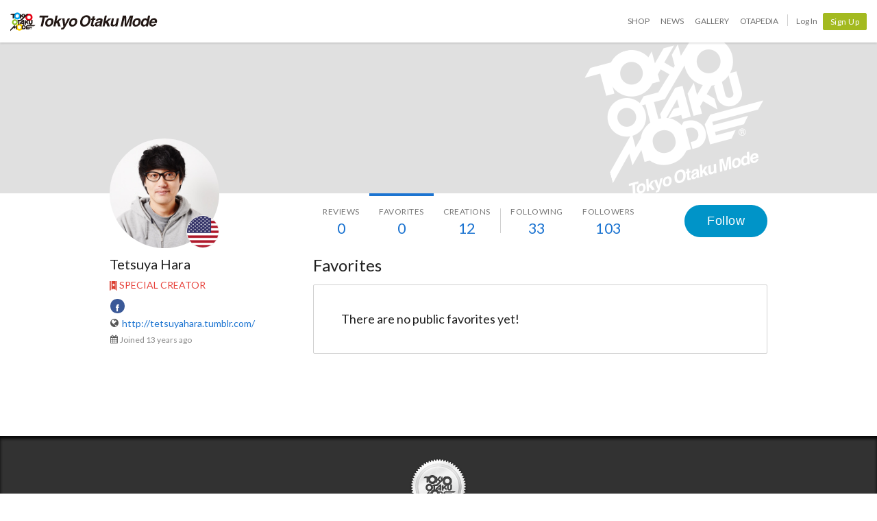

--- FILE ---
content_type: text/html; charset=utf-8
request_url: https://otakumode.com/w/harantino
body_size: 6753
content:
<!DOCTYPE html><html lang="en"><head prefix="og: http://ogp.me/ns# fb: http://ogp.me/ns/fb# website: http://ogp.me/ns/website#"><meta charset="utf-8"><meta name="csrf-token" content="3jYy8dvZ-UhxeJHTFv4nc1ry6r-jgxQLvl6Q"><title>Tetsuya Hara's Favorites - Tokyo Otaku Mode (TOM) Shop</title><meta name="description" content="The ultimate online destination for fans of Japanese pop culture."><meta http-equiv="X-UA-Compatible" content="IE=edge"><meta name="robots" content="noindex,follow"><meta property="og:locale" content="en_US"><meta property="og:locale:alternate" content="ja_JP"><meta property="og:title" content="Tetsuya Hara's Favorites - Tokyo Otaku Mode (TOM) Shop"><meta property="og:description" content="The ultimate online destination for fans of Japanese pop culture."><meta property="og:type" content="website"><meta property="og:image" content="https://dzt1km7tv28ex.cloudfront.net/static/logo/tom_logo_heart.png"><meta property="og:url" content="https://otakumode.com/w/harantino"><meta property="fb:app_id" content="212720585514421"><meta name="twitter:card" content="summary_large_image"><meta name="twitter:site" content="@TokyoOtakuMode"><meta name="twitter:url" content="https://otakumode.com/w/harantino"><meta name="twitter:title" content="Tetsuya Hara's Favorites - Tokyo Otaku Mode (TOM) Shop"><meta name="twitter:description" content="The ultimate online destination for fans of Japanese pop culture."><meta name="twitter:image" content="https://dzt1km7tv28ex.cloudfront.net/static/logo/tom_logo_heart.png"><link rel="shortcut icon" href="https://d1u8dm08vp3e0x.cloudfront.net/favicon.ico"><link rel="apple-touch-icon-precomposed apple-touch-icon" href="https://d1u8dm08vp3e0x.cloudfront.net/images/common/apple-touch-icon.png"><link rel="alternate" type="application/rss+xml" href="https://otakumode.com/news/feed" title="Tokyo Otaku Mode News"><link rel="preconnect" href="https://d1u8dm08vp3e0x.cloudfront.net" crossorigin><link rel="dns-prefetch" href="https://resize.cdn.otakumode.com/"><link rel="dns-prefetch" href="//dzt1km7tv28ex.cloudfront.net/"><link rel="canonical" href="https://otakumode.com/w/harantino"><link rel="stylesheet" href="https://fonts.googleapis.com/css?family=Lato:300,400,700&amp;display=swap"><link rel="stylesheet" href="https://d1u8dm08vp3e0x.cloudfront.net/css/style.min.css?v=a7a22687"><link rel="stylesheet" href="//dzt1km7tv28ex.cloudfront.net/static/seasonal/style.css?v=a7a22687"><!-- ref: https://stackoverflow.com/a/29988202--><script src="https://d1u8dm08vp3e0x.cloudfront.net/js/jquery.1.7.2.min.js"></script><script src="https://js.stripe.com/v3/"></script><script>function gtag(){dataLayer.push(arguments)}var userId="",contentGroup1='';window.dataLayer=window.dataLayer||[],gtag("js",new Date),gtag("config","G-QRF3PRNFDW",{cookie_domain:"otakumode.com",user_properties:{user_type:"visitor",member_cohort_key:"not set",cohort_key:"not set",premium_member:'None TOM Premium Member',session_user_id:"d5b3e58a3fb79e2d7db488fd2981aa1ca3b92e3155a8c0cccac5c07cf49445e0-"}}),userId&&gtag("set","user_id",userId),contentGroup1&&gtag("set","content_group",contentGroup1),function(){window.tom=window.tom||{},window.tom.helper=window.tom.helper||{};var e=function(e,t,n){void 0===t&&(t=""),void 0===n&&(n=null);var o={item_id:e.id,item_name:e.name},r=Array.isArray(e.category)?e.category:"string"==typeof e.category?e.category.split("/"):void 0;return r&&(r[0]&&(o.item_category=r[0]),r[1]&&(o.item_category2=r[1]),r[2]&&(o.item_category3=r[2]),r[3]&&(o.item_category4=r[3]),r[4]&&(o.item_category5=r[4])),e.variant&&(o.item_variant=e.variant),e.price&&(o.price=e.price),e.brand&&(o.item_brand=e.brand),(e.position||null!==n)&&(o.index=e.position||n),(e.list||t)&&(o.item_list_name=e.list||t),o};window.tom.helper.sendCartToApp=function(){},window.tom.helper.ga=window.tom.helper.ga||{push:function(e){switch(e[0]){case"pageview":if(e.length<1)break;gtag("event","page_view",{page_location:e[1]||void 0});break;case"event":if(e.length<4)break;gtag("event",e[2],{event_category:e[1],event_label:e[3],value:e[4]||void 0,non_interaction:e[5]||void 0});break;case"social":if(e.length<4)break;gtag("event","share",{event_category:e[1],event_label:e[3],value:e[4]||void 0,non_interaction:e[5]||void 0})}},refund:function(e){gtag("event","refund",e)},removeFromCart:function(t){gtag("event","remove_from_cart",{currency:"USD",value:e(t).price,items:[e(t)]})},addToCart:function(t){gtag("event","add_to_cart",{currency:"USD",value:e(t).price,items:[e(t)]})},checkout:function(t,n,o){n||(n={}),o||(o={});var r=t.map(function(t){return e(t)});1===n.step?gtag("event","begin_checkout",{items:r,currency:o.currencyCode,coupon:n.coupon,value:n.value}):gtag("event","checkout_progress",{items:r,currency:o.currencyCode,coupon:n.coupon,value:n.value,checkout_step:n.step})},purchase:function(t,n,o){o||(o={});var r=t.map(function(t){return e(t)});gtag("event","purchase",{transaction_id:n.id,value:n.revenue,currency:o.currencyCode,shipping:n.shipping,coupon:n.coupon,items:r})},detail:function(t,n){n||(n={});const o=e(t);gtag("event","view_item",{currency:n.currencyCode,value:t.price,items:[o]})},promotion:{impression:function(e){e.forEach(function(e){gtag("event","view_promotion",{promotion_id:e.id,promotion_name:e.name,creative_name:e.creative,creative_slot:e.position,items:[]})})},click:function(e){gtag("event","select_promotion",{promotion_id:e.id,promotion_name:e.name,creative_name:e.creative,creative_slot:e.position,items:[]})}},list:{impression:function(t,n){var o=t;t.each&&(o=[],t.each(function(e,t){var n=null,r=t.dataset.impression;if(r)try{n=JSON.parse(r)}catch(e){}n&&o.push(n)})),gtag("event","view_item_list",{items:o.map(function(t,o){return e(t,n,o+1)})})},click:function(t,n){if(gtag("event","select_item",{item_list_name:n,items:[e(t,n)]}),3===arguments.length){var o=arguments[2];window.tom.helper.ga.push("event",o.category,o.action,o.label)}}}};var t=window.onerror;window.onerror=function(e,n,o){"function"==typeof t&&t.apply(this,arguments);var r="";n&&(r=n.match(/https?:\/\/[^\/]+([^\?#;]+)?/)[1]);var e=r+":"+o+" - "+e+",\nuserAgent:"+window.navigator.userAgent+",\nURL:"+window.location.href;tom.helper.ga.push(["event","JSError",r,e,1,!0])}}();</script></head><body class="lang-en body--white"><script>(function (d, s, id) {
  var js, fjs = d.getElementsByTagName(s)[0];
  if (d.getElementById(id)) return;
  js = d.createElement(s);
  js.id = id;
  js.async = true;
  js.src = '//connect.facebook.net/en_US/sdk.js#version=v18.0&xfbml=1&appId=212720585514421';
  fjs.parentNode.insertBefore(js, fjs);
}(document, 'script', 'facebook-jssdk'));

if (top != self) {
  window.fbAsyncInit = function () {
    FB.Canvas.setSize();
  };
}</script><div class="p-global-header-wrapper" id="header" data-global-navi-type=""><div class="p-global-header"><div class="grid-container elastic-container"><div class="p-global-header__tom-logo"><a class="p-global-header__tom-logo-link" href="https://otakumode.com/" onclick="tom.helper.ga.push(['event', 'GlobalNavi', 'Clicked', 'Logo-TOM', 1]);">Tokyo Otaku Mode</a></div><div class="p-global-header__menu"><nav class="p-global-nav"><div class="p-global-nav__service-item"><a class="p-global-nav__item p-global-nav__item--shop" href="https://otakumode.com/shop" onclick="tom.helper.ga.push(['event', 'GlobalNavi', 'Clicked', 'Nav-Shop', 1]);">Shop</a><a class="p-global-nav__item p-global-nav__item--news" href="https://otakumode.com/news" onclick="tom.helper.ga.push(['event', 'GlobalNavi', 'Clicked', 'Nav-News', 1]);">News</a><a class="p-global-nav__item p-global-nav__item--gallery" href="https://otakumode.com/gallery" onclick="tom.helper.ga.push(['event', 'GlobalNavi', 'Clicked', 'Nav-Gallery', 1]);">Gallery</a><a class="p-global-nav__item p-global-nav__item--otapedia" href="https://otakumode.com/otapedia" onclick="tom.helper.ga.push(['event', 'GlobalNavi', 'Clicked', 'Nav-Otapedia', 1]);">Otapedia</a><span class="p-global-nav__divider"></span></div><a class="p-global-nav__item" href="https://otakumode.com/login?r=/w/harantino&amp;via=header" onclick="tom.helper.ga.push(['event', 'GlobalNavi', 'Clicked', 'Nav-Login', 1]);">Log In</a><div class="p-global-nav__item"><a class="c-btn c-btn--sm c-btn--signup" href="https://otakumode.com/signup?r=/w/harantino&amp;via=header" onclick="tom.helper.ga.push(['event', 'GlobalNavi', 'Clicked', 'Nav-Signup', 1]);">Sign Up</a></div></nav></div></div></div><div style="display: none;"></div></div><input id="csrf_token" type="hidden" name="_csrf" value="3jYy8dvZ-UhxeJHTFv4nc1ry6r-jgxQLvl6Q"><input id="pageUser" type="hidden" name="pageUser" value="50fc03ec53ee39d947002411"><div id="vue-app"><div class="p-mypage u-pbxl" id="vue-mypage"><div class="p-mypage-canopy js-mypage-canopy"><div class="p-mypage-canopy__inner"><div class="p-mypage__header"><div class="p-mypage__cover" style="background-image: url('https://dzt1km7tv28ex.cloudfront.net/static/mypage/common/cover.gif')"></div></div><div class="grid-container"><div class="p-mypage-canopy__nav-bar p-mypage__content"><div class="row row--flex u-flex-nowrap"><div class="col p-mypage__side"><div class="p-mypage-canopy__profile-card"><div class="p-mypage-canopy__profile-card--big"><a class="c-avatar c-avatar--xl p-mypage-canopy__avatar" href="/harantino"><span class="c-crop c-crop--circle"><img class="c-crop__img" src="https://dzt1km7tv28ex.cloudfront.net/p/54b86c164f95fd4d3d73e831_l.jpg" alt="Tetsuya Hara" onerror="this.onerror=null;this.src=&quot;https://d1u8dm08vp3e0x.cloudfront.net/images/common/noAvatarImage220.png&quot;"/></span><span class="c-avatar__country"><img src="//dzt1km7tv28ex.cloudfront.net/static/common/flags/square/64/US.png" srcset="//dzt1km7tv28ex.cloudfront.net/static/common/flags/square/64/US.png 1x, //dzt1km7tv28ex.cloudfront.net/static/common/flags/square/128/US.png 2x" title="United States of America" alt="United States of America"/></span></a></div><div class="p-mypage-canopy__profile-card--mini"><div class="c-media"><div class="c-media__left"><a class="c-avatar" href="/harantino"><span class="c-crop c-crop--circle"><img class="c-crop__img" src="https://dzt1km7tv28ex.cloudfront.net/p/54b86c164f95fd4d3d73e831_l.jpg" alt="Tetsuya Hara" onerror="this.onerror=null;this.src=&quot;https://d1u8dm08vp3e0x.cloudfront.net/images/common/noAvatarImage220.png&quot;"/></span><span class="c-avatar__country"><img src="//dzt1km7tv28ex.cloudfront.net/static/common/flags/square/64/US.png" srcset="//dzt1km7tv28ex.cloudfront.net/static/common/flags/square/64/US.png 1x, //dzt1km7tv28ex.cloudfront.net/static/common/flags/square/128/US.png 2x" title="United States of America" alt="United States of America"/></span></a></div><div class="c-media__body c-media--middle"><div class="p-mypage-canopy__name u-text-overflow-1" title="Tetsuya Hara">Tetsuya Hara</div><div class="p-mypage-canopy__username u-text-overflow-1">@harantino</div></div></div></div></div></div><div class="col p-mypage__main"><div class="u-flex u-flex-jc-space_between"><nav class="p-mypage-canopy__nav"><ul class="c-menu"><li><a class="p-mypage-canopy__nav-link" href="/harantino/reviews"><dl class="p-mypage-canopy__nav-item"><dt>Reviews</dt><dd>0</dd></dl></a></li><li><a class="p-mypage-canopy__nav-link current" href="/w/harantino"><dl class="p-mypage-canopy__nav-item"><dt>Favorites</dt><dd>0</dd></dl></a></li><li><a class="p-mypage-canopy__nav-link" href="/harantino/posts"><dl class="p-mypage-canopy__nav-item"><dt>Creations</dt><dd>12</dd></dl></a></li><li class="c-menu__divider p-mypage-canopy__nav-divider"></li><li><a class="p-mypage-canopy__nav-link" href="/harantino/following"><dl class="p-mypage-canopy__nav-item"><dt>Following</dt><dd>33</dd></dl></a></li><li><a class="p-mypage-canopy__nav-link" href="/harantino/followers"><dl class="p-mypage-canopy__nav-item"><dt>Followers</dt><dd>103</dd></dl></a></li></ul></nav><div class="p-mypage-canopy__follow"><vue-user-follow-button class="c-btn--lg" user-id="50fc03ec53ee39d947002411" :following="undefined"></vue-user-follow-button></div></div></div></div></div></div></div></div><div class="grid-container"><div class="p-mypage__content"><div class="row"><div class="col p-mypage__side"><div class="p-mypage-profile"><div class="p-mypage-profile__info u-mbs"><h1 class="p-mypage-profile__name u-text-overflow-1" title="Tetsuya Hara">Tetsuya Hara</h1></div><ul class="u-mbs"><li class="c-link--icon u-color-special-creator" style="user-select: none;"><img src="//dzt1km7tv28ex.cloudfront.net/static/common/icons/special_creator.svg" height="14" alt="">SPECIAL CREATOR</li></ul><div class="p-mypage-profile__social c-social-buttons c-social-buttons--sm u-mbxs"><ul><li class="c-social-buttons__link c-social-buttons--facebook"><a href="http://www.facebook.com/100000181007018" target="_blank"><i class="icon-facebook"></i></a></li></ul></div><ul class="p-mypage-profile__links u-mbxs" style="margin-bottom:5px;"><li><a class="link--icon" href="http://tetsuyahara.tumblr.com/" target="_blank"><i class="icon-globe" style="vertical-align: baseline;"></i>http://tetsuyahara.tumblr.com/</a></li></ul><ul class="p-mypage-profile__metas u-color-muted u-fs-sm" style="margin-bottom:5px;"><li class="c-link--icon"><i class="icon-calendar" style="vertical-align: baseline;"></i><time datetime="2013-01-20">Joined 13 years ago</time></li></ul></div></div><div class="col p-mypage__main"><div class="c-page-header c-page-header--borderless"><h1 class="h3">Favorites</h1></div><vue-wishlist-index user-id="50fc03ec53ee39d947002411" panel-classes="c-panel__body--pad-lg" :col="3" :count="30" :load-more="true"></vue-wishlist-index><div class="clearfix" id="backTop"><a href="javascript:void(0);"><span class="fl">Back to top</span></a></div></div></div></div></div></div><footer class="u-ptxl"><div class="p-guaranteed"><figure class="p-guaranteed__badge"><img src="https://resize.cdn.otakumode.com/bypass/static/common/guaranteed86.png" alt="" width="86" height="86"></figure><div class="p-guaranteed__text"><p class="p-guaranteed__heading"><strong>Authenticity Guaranteed</strong></p><p class="p-guaranteed__body">Shipping Japan's finest OTAKU goods to the world!<br>That is the Tokyo Otaku Mode Shop mission!<br>To live up to it, TOM's experienced buyers carefully select high-quality, beautifully designed products that are always authentic.</p></div></div><div class="p-global-footer"><nav class="p-global-footer__nav grid-container"><div class="row"><div class="col s12 s-5ths"><ul class="p-global-footer__menu c-menu c-menu--vertical"><li><span>About Us</span></li><li><a href="/about">What is Tokyo Otaku Mode?</a></li><li><a href="/premium">TOM Premium</a></li><li><a href="/letter">Letter From the Founder</a></li><li><a href="/promise">Our Promise</a></li><li><a href="https://corporate.otakumode.com/" target="_blank">Corporate Site (Japanese) <i class="icon-external-link u-valign-middle"></i></a></li></ul></div><div class="col s12 s-5ths"><ul class="p-global-footer__menu c-menu c-menu--vertical"><li><span>LEGAL</span></li><li><a href="/tos">Terms of Use</a></li><li><a href="/privacy">Privacy Policy</a></li><li><a href="/privacy_policy">Personal Information Protection Policies</a></li><li><a href="/merchandise_policy">Merchandise Policy</a></li></ul></div><div class="col s12 s-5ths"><ul class="p-global-footer__menu c-menu c-menu--vertical"><li><span>Help</span></li><li><a href="/hc/shop">TOM Shop FAQ</a></li><li><a href="/hc/premium">TOM Premium FAQ</a></li><li><a href="/faq">Tokyo Otaku Mode FAQ</a></li><li><a href="/inquire">Contact Us</a></li></ul></div><div class="col s12 s-5ths"><ul class="p-global-footer__menu c-menu c-menu--vertical"><li><span>More Info</span></li><li><a href="/sitemap">Site Map</a></li><li><a href="/mc/archive">TOM Email Archives</a></li><li><a href="/shop/keyword_ranking">Keyword Ranking</a></li><li><a href="/sc_about">What is a Special Creator?</a></li><li><a href="/business_partners">Our Business Partners</a></li><li><a href="/linksbnr">Icon and Banner</a></li><li><a href="/otapedia">Otapedia</a></li></ul></div><div class="col s12 s-5ths"><ul class="p-global-footer__menu c-menu c-menu--vertical"><li><span>Other Site</span></li><li><a href="/fb/3Yn">TOM Shop Apps</a></li><li style="margin-top:20px"><span>Recommended Site</span></li><li><a class="link--icon" href="http://myanimelist.net/?_location=tom_footer" target="_blank"><img class="u-img--round" src="https://resize.cdn.otakumode.com/bypass/static/logo/mal_logo_bk.png" alt="" width="22" height="22">MyAnimeList</a></li><li><a class="link--icon" href="http://blog.honeyfeed.fm/" target="_blank"><img class="u-img--round" src="https://resize.cdn.otakumode.com/bypass/static/logo/honey_logo.png" alt="" width="22" height="22">Honey’s Anime</a></li><li><a class="link--icon" href="https://animeanime.global/" target="_blank"><img class="u-img--round" src="https://resize.cdn.otakumode.com/bypass/static/logo/animeanime_global.png" alt="Anime Anime global" width="22" height="22">Anime Anime global</a></li></ul></div></div></nav><div class="p-global-footer__logo"><p><a href="/"><img src="https://resize.cdn.otakumode.com/bypass/static/logo/tom_logo_white.png" alt="" width="37" height="27"><span>Tokyo Otaku Mode (TOM)</span></a></p></div></div></footer></div><script src="https://d1u8dm08vp3e0x.cloudfront.net/assets/js/webpack/vendors.ec.js?v=a7a22687"></script><script src="https://d1u8dm08vp3e0x.cloudfront.net/assets/js/webpack/common/cart.js?v=a7a22687" defer></script><script src="https://d1u8dm08vp3e0x.cloudfront.net/js/main.min.js?v=a7a22687"></script><script src="https://d1u8dm08vp3e0x.cloudfront.net/js/tom.libs.min.js?v=a7a22687"></script><script>window.dataLayer = window.dataLayer || [];
dataLayer.push({'userId': ''});
dataLayer.push({'siteType': 'd'});
dataLayer.push({'HashedEmail': ''});
dataLayer.push({'email': ''});
dataLayer.push({'username': ""});
dataLayer.push({'canPlayLottery': false});
dataLayer.push({'country': ''});
dataLayer.push({'useragent': 'web_pc'});
dataLayer.push({'premium': false});
dataLayer.push({'isPastPremiumMember': false});
dataLayer.push({'hasLoggedInSegacatcher': false});
dataLayer.push({'ecSubscriber': false});

(function(isPremiumMember, startedAt, isAutoRecurring, autoRecurringAt) {
  if (!isPremiumMember) {
    return;
  }
  if (startedAt) {
    dataLayer.push({'premium_started_at': new Date(startedAt)});
  }
  dataLayer.push({'premium_auto_recurring': isAutoRecurring});
  if (isAutoRecurring && autoRecurringAt) {
    dataLayer.push({'premium_auto_recurring_at': new Date(autoRecurringAt)});
  }
})(
  false,
  '',
  false,
  ''
);</script><script>window.tom = window.tom || {};
window.tom.conf = window.tom.conf || {};
window.tom.user = window.tom.user || {};

tom.conf.isLogin = false;
tom.conf.url = 'https://otakumode.com/';
tom.conf.sslUrl = 'https://otakumode.com/';
tom.conf.path = {};
tom.conf.path.resize = 'https://resize.cdn.otakumode.com/';
tom.conf.path.resize_origin = 'http://s3-us-west-1.amazonaws.com/i.tom-img.com/';
tom.conf.path.static = 'https://d1u8dm08vp3e0x.cloudfront.net';
tom.conf.baseUrl = window.location.pathname + window.location.search;
tom.conf.baseTitle = document.title;
tom.conf.lang = 'en';
tom.conf.csrfToken = '3jYy8dvZ-UhxeJHTFv4nc1ry6r-jgxQLvl6Q';
tom.conf.mbNotification = '';
tom.conf.isApp = false;
tom.conf.isAndroid = /android/i.test(navigator.userAgent);
tom.conf.releaseId = 'a7a22687';

tom.conf.silverEgg = {};
tom.conf.silverEgg.recommend_endpoint = 'https://otakumode.silveregg.net/pycre5/jsonp/recommend';
tom.conf.silverEgg.click_endpoint = 'https://otakumode.silveregg.net/pycre5/jsonp/click';
tom.conf.silverEgg.merch = 'otakumode';
tom.conf.silverEgg.cookieId = '7f068bd57d0b2e79cb74dfe09216dcd345064288';
tom.conf.access_country_code = 'US'

tom.user.isVerified = false;
tom.user.isNewCustomer = true;
tom.user.hasWelcomingGiftCoupon = false;
tom.user.isPremiumMember = false;
tom.user.isWebpAgent = false;
tom.user.webpRegExp = /(?:https:\/\/resize\.cdn\.otakumode\.com\/|https:\/\/resize\.otakumode\.com:10443\/nocache\/).*?(?:\.png|\.jpg|\.jpeg)(?!\.webp)/g;
tom.user.isSmartPhoneDevice = false;</script><script src="https://d1u8dm08vp3e0x.cloudfront.net/js/tom.shop.readmore.js?v=a7a22687"></script><script src="https://d1u8dm08vp3e0x.cloudfront.net/assets/js/webpack/mypage/mypage.js?v=a7a22687"></script><script>$(function() {
  $('[data-toggle=readmore]').readmore();
  var $canopy = $('.js-mypage-canopy');
  if ($canopy.length > 0) {
    var baseFixPoint = $canopy.offset().top + 220;
    var fixClass = 'fixed';
    function navFix() {
      var windowScrolltop = $(window).scrollTop();
      // スクロールが初期位置を通過しているとき
      if(windowScrolltop >= baseFixPoint) {
        $canopy.addClass(fixClass);
      } else {
        $canopy.removeClass(fixClass);
      }
    }

    $(window).on('load scroll', function() {
      navFix();
    });
  }
});</script></body></html>

--- FILE ---
content_type: image/svg+xml
request_url: https://dzt1km7tv28ex.cloudfront.net/static/common/icons/special_creator.svg
body_size: 258
content:
<svg xmlns="http://www.w3.org/2000/svg" viewBox="0 0 11 14.1"><defs><style>.a{fill:#dc4033;}.b{fill:#fff;}</style></defs><title>SPECIAL CREATOR</title><path class="a" d="M1.7,0H0V14.1l1.7-.9Z"/><path class="a" d="M9.7,0V13.4l1.3.7V0Z"/><path class="a" d="M8.7,0h-6V12.7l2.8-1.4,3.2,1.6Z"/><path class="b" d="M5.8,3.5l.6,1.3L7.9,5,6.8,6l.3,1.5L5.8,6.8l-1.3.7L4.7,6,3.6,5l1.5-.2Z"/></svg>